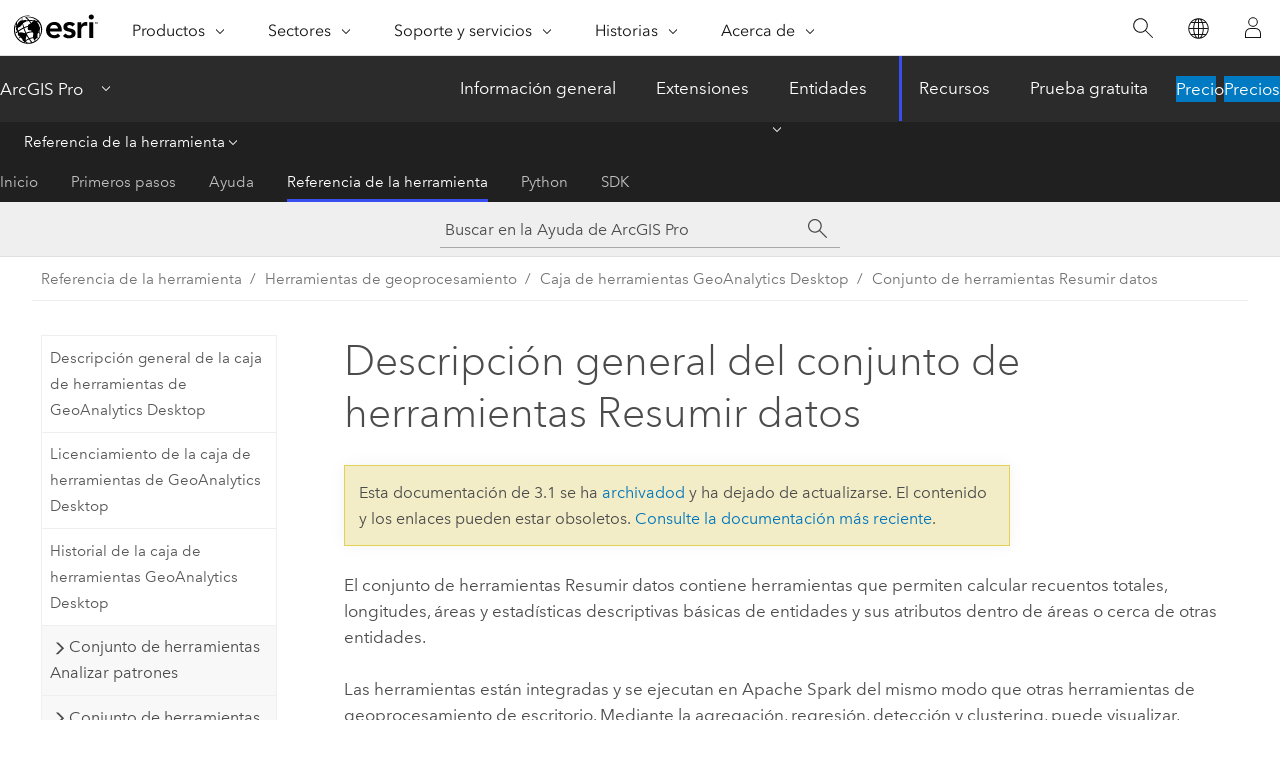

--- FILE ---
content_type: text/html; charset=UTF-8
request_url: https://pro.arcgis.com/es/pro-app/3.1/tool-reference/geoanalytics-desktop/an-overview-of-the-summarize-data-toolset.htm
body_size: 16482
content:


<!DOCTYPE html>
<!--[if lt IE 7]>  <html class="ie lt-ie9 lt-ie8 lt-ie7 ie6" dir="ltr"> <![endif]-->
<!--[if IE 7]>     <html class="ie lt-ie9 lt-ie8 ie7" dir="ltr"> <![endif]-->
<!--[if IE 8]>     <html class="ie lt-ie9 ie8" dir="ltr"> <![endif]-->
<!--[if IE 9]>     <html class="ie ie9" dir="ltr"> <![endif]-->
<!--[if !IE]><!--> <html dir="ltr" lang="es"> <!--<![endif]-->
<head>
<meta name="facebot" content="noindex,nofollow">
<meta name="Applebot" content="noindex,nofollow">
<meta name="Bingbot" content="noindex,nofollow">
<meta name="Baiduspider" content="noindex,nofollow">
<meta name="DuckDuckBot" content="noindex,nofollow">
<meta name="Slurp" content="noindex,nofollow">
<meta name="Googlebot" content="noindex,nofollow">
<link rel="canonical" href="https://pro.arcgis.com/es/pro-app/latest/tool-reference/geoanalytics-desktop/an-overview-of-the-summarize-data-toolset.htm">
    <meta charset="utf-8">
    <title>Descripción general del conjunto de herramientas Resumir datos&mdash;ArcGIS Pro | Documentación</title>
    <meta content="IE=edge,chrome=1" http-equiv="X-UA-Compatible">

    <script>
      var appOverviewURL = "/content/esri-sites/en-us/arcgis/products/arcgis-pro/overview";
    </script>

    <script>
      var docConfig = {
        locale: 'es'
        ,localedir: 'es'
        ,langSelector: ''
        
        ,relativeUrl: false
        

        ,searchformUrl: '/search/'
        ,tertiaryNavIndex: '3'

        
      };
    </script>
	 


    
    <!--[if lt IE 9]>
      <script src="/cdn/js/libs/html5shiv.js" type="text/javascript"></script>
      <script src="/cdn/js/libs/selectivizr-min.js" type="text/javascript"></script>
      <script src="/cdn/js/libs/json2.js" type="text/javascript"></script>
      <script src="/cdn/js/libs/html5shiv-printshiv.js" type="text/javascript" >

    <![endif]-->

     <!--[if lt IE 11]>
    <script>
      $$(document).ready(function(){
        $$(".hideOnIE").hide();
      });
    </script>
    <![endif]-->
	<meta name="viewport" content="width=device-width, user-scalable=no">
	<link href="/assets/img/favicon.ico" rel="shortcut icon" >
	<link href="/assets/css/screen.css" media="screen" rel="stylesheet" type="text/css" />
	<link href="/cdn/calcite/css/documentation.css" media="screen" rel="stylesheet" type="text/css" />
	<link href="/assets/css/print.css" media="print" type="text/css" rel="stylesheet" />

	<!--
	<link href="/assets/css/screen_l10n.css" media="screen" rel="stylesheet" type="text/css" />
	<link href="/assets/css/documentation/base_l10n.css" media="screen" rel="stylesheet" type="text/css" />
	<link href="/assets/css/print_l10n.css" media="print" type="text/css" rel="stylesheet" />
	-->
	<script src="/cdn/js/libs/latest/jquery.latest.min.js" type="text/javascript"></script>
    <script src="/cdn/js/libs/latest/jquery-migrate-latest.min.js" type="text/javascript"></script>
	<script src="/cdn/js/libs/jquery.cookie.js" type="text/javascript"></script>
	<link href="/cdn/css/colorbox.css" media="screen" rel="stylesheet" type="text/css" />
	<link href="/cdn/css/colorbox_l10n.css" media="screen" rel="stylesheet" type="text/css" />
	<script src="/cdn/js/libs/jquery.colorbox-min.js" type="text/javascript"></script>
	<script src="/assets/js/video-init.js" type="text/javascript"></script>
	<script src="/assets/js/sitecfg.js" type="text/javascript"></script>
	
		<script src="/assets/js/signIn.js" type="text/javascript"></script>
	
	

	<!--- Language Picker -->
	<script src="/assets/js/locale/l10NStrings.js" type="text/javascript"></script>
	
		<script src="/assets/js/locale/langSelector.js" type="text/javascript"></script>
	

	<script src="/assets/js/calcite-web.js" type="text/javascript"></script>



  <!--- search MD -->
    <META name="description" content="Conjunto de herramientas de geoprocesamiento de ArcGIS que contiene herramientas que calculan recuentos totales, longitudes, áreas y estadísticas descriptivas básicas de entidades y sus atributos dentro de áreas o cerca de otras entidades."><META name="last-modified" content="2023-3-11"><META name="product" content="arcgis-pro"><META name="version" content="pro3.1"><META name="search-collection" content="help"><META name="search-category" content="help-general"><META name="subject" content="ANALYSIS"><META name="sub_category" content="ArcGIS Pro"><META name="content_type" content="Tool Reference"><META name="subject_label" content="ANÁLISIS"><META name="sub_category_label" content="ArcGIS Pro"><META name="content_type_label" content="Referencia de herramienta"><META name="content-language" content="es">
    <!--- search MD -->
      
    <!-- Add in Global Nav -->
    <link rel="stylesheet" href="//webapps-cdn.esri.com/CDN/components/global-nav/css/gn.css" />
    <!--<script src="//webapps-cdn.esri.com/CDN/components/global-nav/test_data.js"></script>-->
    <script src="//webapps-cdn.esri.com/CDN/components/global-nav/js/gn.js"></script>
    <!-- End Add in Global Nav -->

</head>

<!--
      pub: GUID-3AAA83FD-3CC5-4581-B407-28A9750903D7=16
      tpc: GUID-226F7967-F8BD-4647-A10B-FFF7AA718FA2=5
      -->


<!-- variable declaration, if any -->

<body class="claro es pro esrilocalnav">
  <!-- Secondary nav -->
  <script>
     insertCss(_esriAEMHost+"/etc.clientlibs/esri-sites/components/content/local-navigation/clientlibs.css")
     insertElem("div", "local-navigation", '<nav id="second-nav" navtype="existingNavigation" domain="'+_esriAEMHost+'" path="'+appOverviewURL+'"></nav>' )
  </script>

  
<!-- End of drawer -->

  
  <div class="wrapper">
      <!--googleoff: all-->


      <div id="skip-to-content">
        <!--googleoff: all-->
        <div class="search">
        <div class="esri-search-box">
          <div class="search-component">
            <form id="helpSearchForm">
              <input class="esri-search-textfield leader" name="q" placeholder="Buscar en la Ayuda de ArcGIS Pro" autocapitalize="off" autocomplete="off" autocorrect="off" spellcheck="false" aria-label="Buscar en la Ayuda de ArcGIS Pro">
  <input type="hidden" name="collection" value="help" />
  <input type="hidden" name="product" value="arcgis-pro" />
  <input type="hidden" name="version" value="pro3.1" />
  <input type="hidden" name="language" value="es" />
  <button class="esri-search-button-submit" type="submit" aria-label="Buscar"></button>
            </form>
          </div>
        </div>
      </div>
        <!--googleon: all-->
       
        <!-- content goes here -->
        <div class="grid-container ">
          

            
              
  <!--BREADCRUMB-BEG--><div id="bigmac" class="sticky-breadcrumbs trailer-2" data-spy="affix" data-offset-top="180"> </div><!--BREADCRUMB-END-->
  <!--googleoff: all-->
    <div class="column-5 tablet-column-12 trailer-2 ">
      <aside class="js-accordion accordion reference-index" aria-live="polite" role="tablist">
        <div></div>
      </aside>

      <div class="js-sticky scroll-show tablet-hide leader-1 back-to-top" data-top="0" style="top: 0px;">
        <a href="#" class="btn btn-fill btn-clear">Volver al principio</a>
      </div>
    </div>
  <!--googleon: all-->
  
            
            
            
	
		<div class="column-18  pre-1 content-section">
	
		<header class="trailer-1"><h1>Descripción general del conjunto de herramientas Resumir datos</h1></header>

		 
	<!--googleoff: all-->
	
 				
	
   <!--googleon: all-->


		<main>
			
	
    	
    


			
<p id="GUID-7FC48793-2891-4488-8A70-BD3DA44D29A1">El conjunto de herramientas Resumir datos contiene herramientas que permiten calcular recuentos totales, longitudes, áreas y estadísticas descriptivas básicas de entidades y sus atributos dentro de áreas o cerca de otras entidades.</p><p id="GUID-000C0C1E-3BBF-40AC-B856-6FE1B5EC0495">Las herramientas están integradas y se ejecutan en <span class="ph">Apache Spark</span> del mismo modo que otras herramientas de geoprocesamiento de escritorio. Mediante la agregación, regresión, detección y clustering, puede visualizar, comprender e interactuar con big data. Estas herramientas funcionan con datasets grandes y permiten obtener más información de sus datos mediante patrones, tendencias y anomalías. Las herramientas están integradas y se ejecutan en <span class="ph">ArcGIS Pro</span> del mismo modo que otras herramientas de geoprocesamiento de escritorio.</p><h4 class="table title"></h4><div class="overflow-auto"><table class="tablexyz lined-rows lined-columns bordered  
            always-wrap
          "><colgroup width="*"></colgroup><colgroup width="*"></colgroup><thead><tr><th colspan="1">Herramienta</th><th colspan="1">Descripción</th></tr></thead><tbody class="align-middle"><tr class="align-middle"><td outputclass="" purpose="entry" rowspan="1" colspan="1">
<p id="GUID-1471BD9A-62ED-464B-B6E7-C94DF8DF5C91"><span purpose="gptoolref"><a class="xref xref" href="/es/pro-app/3.1/tool-reference/geoanalytics-desktop/aggregate-points.htm">Consolidar puntos</a></span></p></td><td outputclass="" purpose="entry" rowspan="1" colspan="1">
<p id="GUID-9F695C7A-0499-45EF-91DD-74BD10E4BD3E"> Consolida puntos en entidades poligonales o bins. Se devuelve un polígono con un recuento de puntos, así como estadísticas opcionales, en todas las ubicaciones en las que existan puntos.</p></td></tr><tr class="align-middle"><td outputclass="" purpose="entry" rowspan="1" colspan="1"><p id="GUID-B198141D-78B4-48EE-A526-9064456AF14E"><span purpose="gptoolref"><a class="xref xref" href="/es/pro-app/3.1/tool-reference/geoanalytics-desktop/describe-dataset.htm">Describir dataset</a></span></p></td><td outputclass="" purpose="entry" rowspan="1" colspan="1"><p id="GUID-4B951CAD-EADF-470F-80FD-78A565DD9671">Resume las entidades en estadísticas de los campos calculados, entidades de muestra y límites de extensión. </p></td></tr><tr class="align-middle"><td outputclass="" purpose="entry" rowspan="1" colspan="1"><p id="GUID-B2BA9DAB-81CD-4AAF-8699-5DE99B218537"><span purpose="gptoolref"><a class="xref xref" href="/es/pro-app/3.1/tool-reference/geoanalytics-desktop/join-features.htm">Unir entidades</a></span></p></td><td outputclass="" purpose="entry" rowspan="1" colspan="1"><p id="GUID-6979D87F-1D4A-4BAF-85FA-640FE18A6F1E">Une atributos de una capa con otra en función de las relaciones espaciales, temporales o de atributos o de una combinación de dichas relaciones.</p></td></tr><tr class="align-middle"><td outputclass="" purpose="entry" rowspan="1" colspan="1"><p id="GUID-1AC6A836-A47B-4514-9FF6-CB460C09A4A2"><span purpose="gptoolref"><a class="xref xref" href="/es/pro-app/3.1/tool-reference/geoanalytics-desktop/reconstruct-tracks.htm">Reconstruir recorridos</a></span></p></td><td outputclass="" purpose="entry" rowspan="1" colspan="1"><p id="GUID-3C4C05CC-3852-4703-B6C0-2389D811D766">Crea recorridos de líneas o polígonos a partir de datos de entrada con el tiempo habilitado.</p></td></tr><tr class="align-middle"><td outputclass="" purpose="entry" rowspan="1" colspan="1"><p id="GUID-E23DB4A1-BC1F-4B05-A86B-FD2220A768EA"><span purpose="gptoolref"><a class="xref xref" href="/es/pro-app/3.1/tool-reference/geoanalytics-desktop/summarize-attributes.htm">Resumir atributos</a></span></p></td><td outputclass="" purpose="entry" rowspan="1" colspan="1"><p id="GUID-ADA93147-41A1-4F28-B06F-AE2196394B79"> Calcula las estadísticas de resumen para los campos de una clase de entidad.</p></td></tr><tr class="align-middle"><td outputclass="" purpose="entry" rowspan="1" colspan="1"><p id="GUID-413D2264-8348-49A4-B357-E60B2ED047D0"><span purpose="gptoolref"><a class="xref xref" href="/es/pro-app/3.1/tool-reference/geoanalytics-desktop/summarize-center-and-dispersion.htm">Resumir centro y dispersión</a></span></p></td><td outputclass="" purpose="entry" rowspan="1" colspan="1"><p id="GUID-B64AE678-69C4-458F-AB4D-C51E653C4935">Busca entidades centrales y distribuciones direccionales y calcula ubicaciones medias y medianas a partir de la entrada.</p></td></tr><tr class="align-middle"><td outputclass="" purpose="entry" rowspan="1" colspan="1"><p id="GUID-5846F6DA-1CC0-4D26-AFB0-8D9BC67C6EF6"><span purpose="gptoolref"><a class="xref xref" href="/es/pro-app/3.1/tool-reference/geoanalytics-desktop/summarize-within.htm">Resumir dentro de</a></span></p></td><td outputclass="" purpose="entry" rowspan="1" colspan="1"><p id="GUID-273727E4-20E5-4D9B-88CE-5449179D36B5">Superpone una capa de polígonos con otra capa para resumir el número de puntos, la longitud de las líneas o el área de los polígonos dentro de cada polígono, y calcula estadísticas de campos de atributos para las entidades dentro de los polígonos.</p></td></tr>

</tbody><caption></caption></table></div><section class="section2 leader-1" purpose="relatedtopics"><h4 class="trailer-0">Temas relacionados</h4><ul class="pre-0 trailer-2"><li><a class="xref relatedtopic" href="/es/pro-app/3.1/tool-reference/geoanalytics-desktop/an-overview-of-the-geoanalytics-desktop-toolbox.htm">Descripción general de la caja de herramientas de GeoAnalytics Desktop</a></li><li><a class="xref relatedtopic" href="/es/pro-app/3.1/tool-reference/geoanalytics-desktop/considerations-for-geoanalytics-desktop-tools.htm">Consideraciones sobre las herramientas de GeoAnalytics Desktop</a></li><li><a class="xref relatedtopic" esrisubtype="extrel" hrefpfx="/es/pro-app/3.1/help/analysis/geoprocessing" href="/es/pro-app/3.1/help/analysis/geoprocessing/basics/find-geoprocessing-tools.htm">Buscar una herramienta de geoprocesamiento</a></li></ul></section>
			
				<hr>
				<!--googleoff: all-->
				
	
        
		    <p class="feedback right">
		        <a id="afb" class="icon-ui-contact" href="/feedback/" data-langlabel="feedback-on-this-topic" >¿Algún comentario sobre este tema?</a>
		    </p>
        
	

				<!--googleon: all-->
			
		</main>
	</div>
	
	<!--googleoff: all-->
	
 				
	
   <!--googleon: all-->




          
        </div>
        <!-- ENDPAGECONTENT -->

      </div>

    </div>  <!-- End of wrapper -->

    <div id="globalfooter"></div>

  <!--googleoff: all-->

  
	<script src="/assets/js/init.js" type="text/javascript"></script>
	<!--<script src="/assets/js/drop-down.js" type="text/javascript"></script>-->
	<script src="/assets/js/search/searchform.js" type="text/javascript"></script>
	<script src="/cdn/js/link-modifier.js" type="text/javascript"></script>
	<script src="/cdn/js/sitewide.js" type="text/javascript"></script>
	<script src="/cdn/js/libs/highlight.pack.js" type="text/javascript"></script>
	<script>hljs.initHighlightingOnLoad();</script>


  
    

  <script src="/cdn/js/affix.js" type="text/javascript"></script>
  <script type="text/javascript">
    $(function () {
          var appendFlg = true;

          $("#bigmac")
          .on("affixed.bs.affix", function (evt) {
            if (appendFlg) {
              $("<a class='crumb' href='#'>Descripción general del conjunto de herramientas Resumir datos</a>").insertAfter ($("#bigmac nav a").last());
              appendFlg = false;
            }
          })
          .on ("affix-top.bs.affix", function(evt) {
            if (!appendFlg) {
              $("#bigmac nav a").last().remove();
            }
            appendFlg = true;
          })
    })
  </script>
  
        <script type="text/javascript">
          window.doctoc = {
            pubID: "2428",
            tpcID: "28",
            
            hideToc : false
          }
        </script>

        <script type="text/javascript" src="/es/pro-app/3.1/tool-reference/main/1518.js" ></script>
        <script type="text/javascript" src="/es/pro-app/3.1/tool-reference/geoanalytics-desktop/2428.js" ></script>
        <script type="text/javascript" src="/cdn/calcite/js/protoc.js" ></script>

        

  <noscript>
        <p>
            <a href="flisting.htm">flist</a>
        </p>
    </noscript>
    
	<script src="//mtags.arcgis.com/tags-min.js"></script>

  
  
    
    
    <script>
      document.write("<script src='" + _esriAEMHost+"/etc.clientlibs/esri-sites/clientlibs/localNav.js'><\/script>");
    </script>

  </body>
</html>

--- FILE ---
content_type: text/html; charset=UTF-8
request_url: https://pro.arcgis.com/es/pro-app/latest/tool-reference/geoanalytics-desktop/an-overview-of-the-summarize-data-toolset.htm
body_size: 15845
content:


<!DOCTYPE html>
<!--[if lt IE 7]>  <html class="ie lt-ie9 lt-ie8 lt-ie7 ie6" dir="ltr"> <![endif]-->
<!--[if IE 7]>     <html class="ie lt-ie9 lt-ie8 ie7" dir="ltr"> <![endif]-->
<!--[if IE 8]>     <html class="ie lt-ie9 ie8" dir="ltr"> <![endif]-->
<!--[if IE 9]>     <html class="ie ie9" dir="ltr"> <![endif]-->
<!--[if !IE]><!--> <html dir="ltr" lang="es"> <!--<![endif]-->
<head>
    <meta charset="utf-8">
    <title>Descripción general del conjunto de herramientas Resumir datos&mdash;ArcGIS Pro | Documentación</title>
    <meta content="IE=edge,chrome=1" http-equiv="X-UA-Compatible">

    <script>
      var appOverviewURL = "/content/esri-sites/en-us/arcgis/products/arcgis-pro/overview";
    </script>

    <script>
      var docConfig = {
        locale: 'es'
        ,localedir: 'es'
        ,langSelector: ''
        
        ,relativeUrl: false
        

        ,searchformUrl: '/search/'
        ,tertiaryNavIndex: '3'

        
      };
    </script>
	 


    
    <!--[if lt IE 9]>
      <script src="/cdn/js/libs/html5shiv.js" type="text/javascript"></script>
      <script src="/cdn/js/libs/selectivizr-min.js" type="text/javascript"></script>
      <script src="/cdn/js/libs/json2.js" type="text/javascript"></script>
      <script src="/cdn/js/libs/html5shiv-printshiv.js" type="text/javascript" >

    <![endif]-->

     <!--[if lt IE 11]>
    <script>
      $$(document).ready(function(){
        $$(".hideOnIE").hide();
      });
    </script>
    <![endif]-->
	<meta name="viewport" content="width=device-width, user-scalable=no">
	<link href="/assets/img/favicon.ico" rel="shortcut icon" >
	<link href="/assets/css/screen.css" media="screen" rel="stylesheet" type="text/css" />
	<link href="/cdn/calcite/css/documentation.css" media="screen" rel="stylesheet" type="text/css" />
	<link href="/assets/css/print.css" media="print" type="text/css" rel="stylesheet" />

	<!--
	<link href="/assets/css/screen_l10n.css" media="screen" rel="stylesheet" type="text/css" />
	<link href="/assets/css/documentation/base_l10n.css" media="screen" rel="stylesheet" type="text/css" />
	<link href="/assets/css/print_l10n.css" media="print" type="text/css" rel="stylesheet" />
	-->
	<script src="/cdn/js/libs/latest/jquery.latest.min.js" type="text/javascript"></script>
    <script src="/cdn/js/libs/latest/jquery-migrate-latest.min.js" type="text/javascript"></script>
	<script src="/cdn/js/libs/jquery.cookie.js" type="text/javascript"></script>
	<link href="/cdn/css/colorbox.css" media="screen" rel="stylesheet" type="text/css" />
	<link href="/cdn/css/colorbox_l10n.css" media="screen" rel="stylesheet" type="text/css" />
	<script src="/cdn/js/libs/jquery.colorbox-min.js" type="text/javascript"></script>
	<script src="/assets/js/video-init.js" type="text/javascript"></script>
	<script src="/assets/js/sitecfg.js" type="text/javascript"></script>
	
		<script src="/assets/js/signIn.js" type="text/javascript"></script>
	
	

	<!--- Language Picker -->
	<script src="/assets/js/locale/l10NStrings.js" type="text/javascript"></script>
	
		<script src="/assets/js/locale/langSelector.js" type="text/javascript"></script>
	

	<script src="/assets/js/calcite-web.js" type="text/javascript"></script>



  <!--- search MD -->
    <META name="description" content="Conjunto de herramientas de geoprocesamiento de ArcGIS que contiene herramientas que calculan recuentos totales, longitudes, áreas y estadísticas descriptivas básicas de entidades y sus atributos dentro de áreas o cerca de otras entidades."><META name="last-modified" content="2025-11-19"><META name="product" content="arcgis-pro"><META name="version" content="pro3.6"><META name="search-collection" content="help"><META name="search-category" content="help-general"><META name="subject" content="ANALYSIS"><META name="sub_category" content="ArcGIS Pro"><META name="content_type" content="Tool Reference"><META name="subject_label" content="ANÁLISIS"><META name="sub_category_label" content="ArcGIS Pro"><META name="content_type_label" content="Referencia de herramienta"><META name="content-language" content="es">
    <!--- search MD -->
      
    <!-- Add in Global Nav -->
    <link rel="stylesheet" href="//webapps-cdn.esri.com/CDN/components/global-nav/css/gn.css" />
    <!--<script src="//webapps-cdn.esri.com/CDN/components/global-nav/test_data.js"></script>-->
    <script src="//webapps-cdn.esri.com/CDN/components/global-nav/js/gn.js"></script>
    <!-- End Add in Global Nav -->

</head>

<!--
      pub: GUID-3AAA83FD-3CC5-4581-B407-28A9750903D7=26
      tpc: GUID-226F7967-F8BD-4647-A10B-FFF7AA718FA2=6
      help-ids: []
      -->


<!-- variable declaration, if any -->

<body class="claro es pro esrilocalnav">
  <!-- Secondary nav -->
  <script>
     insertCss(_esriAEMHost+"/etc.clientlibs/esri-sites/components/content/local-navigation/clientlibs.css")
     insertElem("div", "local-navigation", '<nav id="second-nav" navtype="existingNavigation" domain="'+_esriAEMHost+'" path="'+appOverviewURL+'"></nav>' )
  </script>

  
<!-- End of drawer -->

  
  <div class="wrapper">
      <!--googleoff: all-->


      <div id="skip-to-content">
        <!--googleoff: all-->
        <div class="search">
        <div class="esri-search-box">
          <div class="search-component">
            <form id="helpSearchForm">
              <input class="esri-search-textfield leader" name="q" placeholder="Buscar en la Ayuda de ArcGIS Pro" autocapitalize="off" autocomplete="off" autocorrect="off" spellcheck="false" aria-label="Buscar en la Ayuda de ArcGIS Pro">
  <input type="hidden" name="collection" value="help" />
  <input type="hidden" name="product" value="arcgis-pro" />
  <input type="hidden" name="version" value="pro3.6" />
  <input type="hidden" name="language" value="es" />
  <button class="esri-search-button-submit" type="submit" aria-label="Buscar"></button>
            </form>
          </div>
        </div>
      </div>
        <!--googleon: all-->
       
        <!-- content goes here -->
        <div class="grid-container ">
          

            
              
  <!--BREADCRUMB-BEG--><div id="bigmac" class="sticky-breadcrumbs trailer-2" data-spy="affix" data-offset-top="180"> </div><!--BREADCRUMB-END-->
  <!--googleoff: all-->
    <div class="column-5 tablet-column-12 trailer-2 ">
      <aside class="js-accordion accordion reference-index" aria-live="polite" role="tablist">
        <div></div>
      </aside>

      <div class="js-sticky scroll-show tablet-hide leader-1 back-to-top" data-top="0" style="top: 0px;">
        <a href="#" class="btn btn-fill btn-clear">Volver al principio</a>
      </div>
    </div>
  <!--googleon: all-->
  
            
            
            
	
		<div class="column-18  pre-1 content-section">
	
		<header class="trailer-1"><h1>Descripción general del conjunto de herramientas Resumir datos</h1></header>

		 
	<!--googleoff: all-->
	
 				
	
   <!--googleon: all-->


		<main>
			
	
    	
    


			
<p id="GUID-7FC48793-2891-4488-8A70-BD3DA44D29A1">El conjunto de herramientas Resumir datos contiene herramientas que permiten calcular recuentos totales, longitudes, áreas y estadísticas descriptivas básicas de entidades y sus atributos dentro de áreas o cerca de otras entidades.</p><p id="GUID-000C0C1E-3BBF-40AC-B856-6FE1B5EC0495" conrefsub="GUID-6BF03AD6-B348-4833-8DAA-14F4EF183B85/GUID-8CDEA97F-32B4-48F0-B5CF-AE683D738C1A">Las herramientas GeoAnalytics Desktop ofrecen un marco de procesamiento paralelo para el análisis en un equipo de escritorio utilizando<span class="ph">Apache Spark</span>. Mediante la agregación, regresión, detección y clustering, puede visualizar, comprender e interactuar con big data. Estas herramientas funcionan con datasets grandes y permiten obtener más información de sus datos mediante patrones, tendencias y anomalías. Las herramientas están integradas y se ejecutan en <span class="ph">ArcGIS Pro</span> del mismo modo que otras herramientas de geoprocesamiento de escritorio.</p><h4 class="table title"></h4><div class="overflow-auto"><table class="tablexyz lined-rows lined-columns bordered  
            always-wrap
          "><colgroup width="*"></colgroup><colgroup width="*"></colgroup><thead><tr><th colspan="1">Herramienta</th><th colspan="1">Descripción</th></tr></thead><tbody class="align-middle"><tr class="align-middle"><td outputclass="" purpose="entry" rowspan="1" colspan="1">
<p id="GUID-1471BD9A-62ED-464B-B6E7-C94DF8DF5C91"><span purpose="gptoolref"><a class="xref xref" href="/es/pro-app/3.6/tool-reference/geoanalytics-desktop/aggregate-points.htm">Agregar puntos</a></span></p></td><td outputclass="" purpose="entry" rowspan="1" colspan="1">
<p id="GUID-9F695C7A-0499-45EF-91DD-74BD10E4BD3E" conrefsub="GUID-01CBE336-0ECC-441D-BC54-9F6698C67D23/GUID-D2A11B33-CE75-486B-8A5D-33687B8EF8FC">Consolida puntos en entidades poligonales o bins. Se devuelve un polígono con un recuento de puntos, así como estadísticas opcionales, en todas las ubicaciones en las que existan puntos.</p></td></tr><tr class="align-middle"><td outputclass="" purpose="entry" rowspan="1" colspan="1"><p id="GUID-B198141D-78B4-48EE-A526-9064456AF14E"><span purpose="gptoolref"><a class="xref xref" href="/es/pro-app/3.6/tool-reference/geoanalytics-desktop/describe-dataset.htm">Describir dataset</a></span></p></td><td outputclass="" purpose="entry" rowspan="1" colspan="1"><p id="GUID-4B951CAD-EADF-470F-80FD-78A565DD9671" conrefsub="GUID-3A2C7FBA-160C-4C9D-B1E1-399508B18801/GUID-BD9C6937-9837-4258-B591-1E8432D2376C">Resume las entidades en estadísticas de los campos calculados, entidades de muestra y límites de extensión. </p></td></tr><tr class="align-middle"><td outputclass="" purpose="entry" rowspan="1" colspan="1"><p id="GUID-B2BA9DAB-81CD-4AAF-8699-5DE99B218537"><span purpose="gptoolref"><a class="xref xref" href="/es/pro-app/3.6/tool-reference/geoanalytics-desktop/join-features.htm">Unir entidades</a></span></p></td><td outputclass="" purpose="entry" rowspan="1" colspan="1"><p id="GUID-6979D87F-1D4A-4BAF-85FA-640FE18A6F1E" conrefsub="GUID-DC81AFE7-F33E-4F75-9DDA-EAC672D8B86A/GUID-D2A11B33-CE75-486B-8A5D-33687B8EF8FC">Une atributos de una capa con otra en función de las relaciones espaciales, temporales o de atributos o de una combinación de dichas relaciones.</p></td></tr><tr class="align-middle"><td outputclass="" purpose="entry" rowspan="1" colspan="1"><p id="GUID-E23DB4A1-BC1F-4B05-A86B-FD2220A768EA"><span purpose="gptoolref"><a class="xref xref" href="/es/pro-app/3.6/tool-reference/geoanalytics-desktop/summarize-attributes.htm">Resumir atributos</a></span></p></td><td outputclass="" purpose="entry" rowspan="1" colspan="1"><p id="GUID-ADA93147-41A1-4F28-B06F-AE2196394B79" conrefsub="GUID-08CBAA54-3137-42D2-AC2D-D034A5FC33C8/GUID-F58883F9-FE65-4DA0-8502-D360F3427324">Calcula el resumen de estadísticas para los campos de una clase de entidad.</p></td></tr><tr class="align-middle"><td outputclass="" purpose="entry" rowspan="1" colspan="1"><p id="GUID-413D2264-8348-49A4-B357-E60B2ED047D0"><span purpose="gptoolref"><a class="xref xref" href="/es/pro-app/3.6/tool-reference/geoanalytics-desktop/summarize-center-and-dispersion.htm">Resumir centro y dispersión</a></span></p></td><td outputclass="" purpose="entry" rowspan="1" colspan="1"><p id="GUID-B64AE678-69C4-458F-AB4D-C51E653C4935" conrefsub="GUID-B21A1D5F-0138-4C7E-8D6D-C1792FF0D9A9/GUID-F58883F9-FE65-4DA0-8502-D360F3427324">Busca entidades centrales y distribuciones direccionales y calcula ubicaciones medias y medianas a partir de la entrada.</p></td></tr><tr class="align-middle"><td outputclass="" purpose="entry" rowspan="1" colspan="1"><p id="GUID-5846F6DA-1CC0-4D26-AFB0-8D9BC67C6EF6"><span purpose="gptoolref"><a class="xref xref" href="/es/pro-app/3.6/tool-reference/geoanalytics-desktop/summarize-within.htm">Resumir dentro de</a></span></p></td><td outputclass="" purpose="entry" rowspan="1" colspan="1"><p id="GUID-273727E4-20E5-4D9B-88CE-5449179D36B5" conrefsub="GUID-18264DBA-FE8B-4E78-B422-F9CB692FB5C3/GUID-718F1B25-9298-4A02-B3FF-531DA7B8BD14">Superpone una capa de polígonos con otra capa para resumir el número de puntos, la longitud de las líneas o el área de los polígonos dentro de cada polígono, y calcula estadísticas de campos de atributos para las entidades dentro de los polígonos.</p></td></tr>

</tbody><caption></caption></table></div><section class="section2 leader-1" purpose="relatedtopics"><h4 class="trailer-0">Temas relacionados</h4><ul class="pre-0 trailer-2"><li><a class="xref relatedtopic" href="/es/pro-app/3.6/tool-reference/geoanalytics-desktop/an-overview-of-the-geoanalytics-desktop-toolbox.htm">Descripción general de la caja de herramientas de GeoAnalytics Desktop</a></li><li><a class="xref relatedtopic" href="/es/pro-app/3.6/tool-reference/geoanalytics-desktop/considerations-for-geoanalytics-desktop-tools.htm">Consideraciones sobre las herramientas de GeoAnalytics Desktop</a></li><li><a class="xref relatedtopic" esrisubtype="extrel" hrefpfx="/es/pro-app/3.6/help/analysis/geoprocessing" href="/es/pro-app/3.6/help/analysis/geoprocessing/basics/find-geoprocessing-tools.htm">Buscar una herramienta de geoprocesamiento</a></li></ul></section>
			
				<hr>
				<!--googleoff: all-->
				
	
        
		    <p class="feedback right">
		        <a id="afb" class="icon-ui-contact" href="/feedback/" data-langlabel="feedback-on-this-topic" >¿Algún comentario sobre este tema?</a>
		    </p>
        
	

				<!--googleon: all-->
			
		</main>
	</div>
	
	<!--googleoff: all-->
	
 				
	
   <!--googleon: all-->




          
        </div>
        <!-- ENDPAGECONTENT -->

      </div>

    </div>  <!-- End of wrapper -->

    <div id="globalfooter"></div>

  <!--googleoff: all-->

  
	<script src="/assets/js/init.js" type="text/javascript"></script>
	<!--<script src="/assets/js/drop-down.js" type="text/javascript"></script>-->
	<script src="/assets/js/search/searchform.js" type="text/javascript"></script>
	<script src="/cdn/js/link-modifier.js" type="text/javascript"></script>
	<script src="/cdn/js/sitewide.js" type="text/javascript"></script>
	<script src="/cdn/js/libs/highlight.pack.js" type="text/javascript"></script>
	<script>hljs.initHighlightingOnLoad();</script>


  
    

  <script src="/cdn/js/affix.js" type="text/javascript"></script>
  <script type="text/javascript">
    $(function () {
          var appendFlg = true;

          $("#bigmac")
          .on("affixed.bs.affix", function (evt) {
            if (appendFlg) {
              $("<a class='crumb' href='#'>Descripción general del conjunto de herramientas Resumir datos</a>").insertAfter ($("#bigmac nav a").last());
              appendFlg = false;
            }
          })
          .on ("affix-top.bs.affix", function(evt) {
            if (!appendFlg) {
              $("#bigmac nav a").last().remove();
            }
            appendFlg = true;
          })
    })
  </script>
  
        <script type="text/javascript">
          window.doctoc = {
            pubID: "2428",
            tpcID: "28",
            
            hideToc : false
          }
        </script>

        <script type="text/javascript" src="/es/pro-app/3.6/tool-reference/main/1518.js" ></script>
        <script type="text/javascript" src="/es/pro-app/3.6/tool-reference/geoanalytics-desktop/2428.js" ></script>
        <script type="text/javascript" src="/cdn/calcite/js/protoc.js" ></script>

        

  <noscript>
        <p>
            <a href="flisting.htm">flist</a>
        </p>
    </noscript>
    
	<script src="//mtags.arcgis.com/tags-min.js"></script>

  
  
    
    
    <script>
      document.write("<script src='" + _esriAEMHost+"/etc.clientlibs/esri-sites/clientlibs/localNav.js'><\/script>");
    </script>

  </body>
</html>

--- FILE ---
content_type: application/javascript
request_url: https://pro.arcgis.com/es/pro-app/3.1/tool-reference/introduction-anatomy/1902.js?_=1768749389384
body_size: 482
content:
;(function (){
          treedata = (window.treedata || {});
          treedata.data["root_1902"]  = {  
              "parent" : "",
              "children" : ["1902_2"]
            },
treedata.data["1902_2"]  = {
            "parent" : "root_1902",
            "label" : "Estructura de una página de referencia de herramientas",
            "url" : "/es/pro-app/3.1/tool-reference/introduction-anatomy/anatomy-of-a-tool-reference-page.htm"
            
          }
        })()

--- FILE ---
content_type: application/javascript
request_url: https://pro.arcgis.com/es/pro-app/3.1/tool-reference/geoanalytics-desktop/2428.js
body_size: 14766
content:
;(function (){
          treedata = (window.treedata || {});
          treedata.data["root_2428"]  = {  
              "parent" : "",
              "children" : ["2428_32","2428_33","2428_57","2428_h0","2428_h1","2428_h2","2428_h3","2428_h4","2428_h5","2428_h6","2428_h8"]
            },
treedata.data["2428_32"]  = {
            "parent" : "root_2428",
            "label" : "Descripción general de la caja de herramientas de GeoAnalytics Desktop",
            "url" : "/es/pro-app/3.1/tool-reference/geoanalytics-desktop/an-overview-of-the-geoanalytics-desktop-toolbox.htm"
            
          },
treedata.data["2428_33"]  = {
            "parent" : "root_2428",
            "label" : "Licenciamiento de la caja de herramientas de GeoAnalytics Desktop",
            "url" : "/es/pro-app/3.1/tool-reference/geoanalytics-desktop/geoanalytics-desktop-toolbox-license.htm"
            
          },
treedata.data["2428_57"]  = {
            "parent" : "root_2428",
            "label" : "Historial de la caja de herramientas GeoAnalytics Desktop",
            "url" : "/es/pro-app/3.1/tool-reference/geoanalytics-desktop/geoanalytics-desktop-toolbox-history-pro.htm"
            
          },
treedata.data["2428_h0"]  = { 
              "parent" : "root_2428",
              "label" : "Conjunto de herramientas Analizar patrones",
              "children" : ["2428_27","2428_13","2428_9","2428_11","2428_16","2428_20"]
            }
            ,
treedata.data["2428_27"]  = {
            "parent" : "2428_h0",
            "label" : "Descripción general del conjunto de herramientas Analizar patrones",
            "url" : "/es/pro-app/3.1/tool-reference/geoanalytics-desktop/an-overview-of-the-analyze-patterns-toolset.htm"
            
          },
treedata.data["2428_13"]  = {
            "parent" : "2428_h0",
            "label" : "Calcular densidad",
            "url" : "/es/pro-app/3.1/tool-reference/geoanalytics-desktop/calculate-density.htm"
            
          },
treedata.data["2428_9"]  = {
            "parent" : "2428_h0",
            "label" : "Buscar puntos calientes",
            "url" : "/es/pro-app/3.1/tool-reference/geoanalytics-desktop/find-hot-spots.htm"
            
          },
treedata.data["2428_11"]  = {
            "parent" : "2428_h0",
            "label" : "Buscar clústeres de puntos",
            "url" : "/es/pro-app/3.1/tool-reference/geoanalytics-desktop/find-point-clusters.htm"
            
          },
treedata.data["2428_16"]  = {
            "parent" : "2428_h0",
            "label" : "Clasificación y regresión basadas en bosque",
            "url" : "/es/pro-app/3.1/tool-reference/geoanalytics-desktop/forest-based-classification-and-regression.htm"
            
          },
treedata.data["2428_20"]  = {
            "parent" : "2428_h0",
            "label" : "Regresión lineal generalizada",
            "url" : "/es/pro-app/3.1/tool-reference/geoanalytics-desktop/generalized-linear-regression.htm"
            
          },
treedata.data["2428_h1"]  = { 
              "parent" : "root_2428",
              "label" : "Conjunto de herramientas Enriquecimiento de datos",
              "children" : ["2428_53","2428_52"]
            }
            ,
treedata.data["2428_53"]  = {
            "parent" : "2428_h1",
            "label" : "Descripción general del conjunto de herramientas Enriquecimiento de datos",
            "url" : "/es/pro-app/3.1/tool-reference/geoanalytics-desktop/an-overview-of-the-data-enrichment-toolset.htm"
            
          },
treedata.data["2428_52"]  = {
            "parent" : "2428_h1",
            "label" : "Calcular estadísticas de movimiento",
            "url" : "/es/pro-app/3.1/tool-reference/geoanalytics-desktop/calculate-motion-statistics.htm"
            
          },
treedata.data["2428_h2"]  = { 
              "parent" : "root_2428",
              "label" : "Conjunto de herramientas Buscar ubicaciones",
              "children" : ["2428_30","2428_24","2428_41","2428_10"]
            }
            ,
treedata.data["2428_30"]  = {
            "parent" : "2428_h2",
            "label" : "Descripción general del conjunto de herramientas Buscar ubicaciones",
            "url" : "/es/pro-app/3.1/tool-reference/geoanalytics-desktop/an-overview-of-the-find-locations-toolset.htm"
            
          },
treedata.data["2428_24"]  = {
            "parent" : "2428_h2",
            "label" : "Detectar incidentes",
            "url" : "/es/pro-app/3.1/tool-reference/geoanalytics-desktop/detect-incidents.htm"
            
          },
treedata.data["2428_41"]  = {
            "parent" : "2428_h2",
            "label" : "Buscar ubicaciones de permanencia",
            "url" : "/es/pro-app/3.1/tool-reference/geoanalytics-desktop/find-dwell-locations.htm"
            
          },
treedata.data["2428_10"]  = {
            "parent" : "2428_h2",
            "label" : "Buscar ubicaciones similares",
            "url" : "/es/pro-app/3.1/tool-reference/geoanalytics-desktop/find-similar-locations.htm"
            
          },
treedata.data["2428_h3"]  = { 
              "parent" : "root_2428",
              "label" : "Conjunto de herramientas Administrar datos",
              "children" : ["2428_31","2428_17","2428_22","2428_26","2428_38"]
            }
            ,
treedata.data["2428_31"]  = {
            "parent" : "2428_h3",
            "label" : "Descripción general del conjunto de herramientas Administrar datos",
            "url" : "/es/pro-app/3.1/tool-reference/geoanalytics-desktop/an-overview-of-the-manage-data-toolset.htm"
            
          },
treedata.data["2428_17"]  = {
            "parent" : "2428_h3",
            "label" : "Calcular campo",
            "url" : "/es/pro-app/3.1/tool-reference/geoanalytics-desktop/calculate-field.htm"
            
          },
treedata.data["2428_22"]  = {
            "parent" : "2428_h3",
            "label" : "Recortar capa",
            "url" : "/es/pro-app/3.1/tool-reference/geoanalytics-desktop/clip-layer.htm"
            
          },
treedata.data["2428_26"]  = {
            "parent" : "2428_h3",
            "label" : "Disolver límites",
            "url" : "/es/pro-app/3.1/tool-reference/geoanalytics-desktop/dissolve-boundaries.htm"
            
          },
treedata.data["2428_38"]  = {
            "parent" : "2428_h3",
            "label" : "Superponer capas",
            "url" : "/es/pro-app/3.1/tool-reference/geoanalytics-desktop/overlay-layers.htm"
            
          },
treedata.data["2428_h4"]  = { 
              "parent" : "root_2428",
              "label" : "Conjunto de herramientas Resumir datos",
              "children" : ["2428_28","2428_4","2428_36","2428_25","2428_19","2428_21","2428_51","2428_23"]
            }
            ,
treedata.data["2428_28"]  = {
            "parent" : "2428_h4",
            "label" : "Descripción general del conjunto de herramientas Resumir datos",
            "url" : "/es/pro-app/3.1/tool-reference/geoanalytics-desktop/an-overview-of-the-summarize-data-toolset.htm"
            
          },
treedata.data["2428_4"]  = {
            "parent" : "2428_h4",
            "label" : "Consolidar puntos",
            "url" : "/es/pro-app/3.1/tool-reference/geoanalytics-desktop/aggregate-points.htm"
            
          },
treedata.data["2428_36"]  = {
            "parent" : "2428_h4",
            "label" : "Describir dataset",
            "url" : "/es/pro-app/3.1/tool-reference/geoanalytics-desktop/describe-dataset.htm"
            
          },
treedata.data["2428_25"]  = {
            "parent" : "2428_h4",
            "label" : "Unir entidades",
            "url" : "/es/pro-app/3.1/tool-reference/geoanalytics-desktop/join-features.htm"
            
          },
treedata.data["2428_19"]  = {
            "parent" : "2428_h4",
            "label" : "Reconstruir recorridos",
            "url" : "/es/pro-app/3.1/tool-reference/geoanalytics-desktop/reconstruct-tracks.htm"
            
          },
treedata.data["2428_21"]  = {
            "parent" : "2428_h4",
            "label" : "Resumir atributos",
            "url" : "/es/pro-app/3.1/tool-reference/geoanalytics-desktop/summarize-attributes.htm"
            
          },
treedata.data["2428_51"]  = {
            "parent" : "2428_h4",
            "label" : "Resumir centro y dispersión",
            "url" : "/es/pro-app/3.1/tool-reference/geoanalytics-desktop/summarize-center-and-dispersion.htm"
            
          },
treedata.data["2428_23"]  = {
            "parent" : "2428_h4",
            "label" : "Resumir dentro de",
            "url" : "/es/pro-app/3.1/tool-reference/geoanalytics-desktop/summarize-within.htm"
            
          },
treedata.data["2428_h5"]  = { 
              "parent" : "root_2428",
              "label" : "Conjunto de herramientas Usar proximidad",
              "children" : ["2428_29","2428_14","2428_56","2428_55","2428_54"]
            }
            ,
treedata.data["2428_29"]  = {
            "parent" : "2428_h5",
            "label" : "Descripción general del conjunto de herramientas Utilizar proximidad",
            "url" : "/es/pro-app/3.1/tool-reference/geoanalytics-desktop/an-overview-of-the-use-proximity-toolset.htm"
            
          },
treedata.data["2428_14"]  = {
            "parent" : "2428_h5",
            "label" : "Crear zonas de influencia",
            "url" : "/es/pro-app/3.1/tool-reference/geoanalytics-desktop/create-buffers.htm"
            
          },
treedata.data["2428_56"]  = {
            "parent" : "2428_h5",
            "label" : "Agrupar por proximidad",
            "url" : "/es/pro-app/3.1/tool-reference/geoanalytics-desktop/group-by-proximity.htm"
            
          },
treedata.data["2428_55"]  = {
            "parent" : "2428_h5",
            "label" : "Alinear recorridos",
            "url" : "/es/pro-app/3.1/tool-reference/geoanalytics-desktop/snap-tracks.htm"
            
          },
treedata.data["2428_54"]  = {
            "parent" : "2428_h5",
            "label" : "Trazar eventos de proximidad",
            "url" : "/es/pro-app/3.1/tool-reference/geoanalytics-desktop/trace-proximity-events.htm"
            
          },
treedata.data["2428_h6"]  = { 
              "parent" : "root_2428",
              "label" : "Conjunto de herramientas Utilidades",
              "children" : ["2428_42","2428_h7"]
            }
            ,
treedata.data["2428_42"]  = {
            "parent" : "2428_h6",
            "label" : "Vista general del conjunto de herramientas Utilidades",
            "url" : "/es/pro-app/3.1/tool-reference/geoanalytics-desktop/an-overview-of-the-utilities-toolset.htm"
            
          },
treedata.data["2428_h7"]  = { 
              "parent" : "2428_h6",
              "label" : "Conjunto de herramientas Conexiones de entidades multiarchivo",
              "children" : ["2428_43","2428_45","2428_50","2428_49","2428_47","2428_46","2428_44","2428_48"]
            }
            ,
treedata.data["2428_43"]  = {
            "parent" : "2428_h7",
            "label" : "Descripción general del conjunto de herramientas Conexiones de entidades multiarchivo",
            "url" : "/es/pro-app/3.1/tool-reference/geoanalytics-desktop/an-overview-of-the-big-data-connections-toolset.htm"
            
          },
treedata.data["2428_45"]  = {
            "parent" : "2428_h7",
            "label" : "Crear conexión de entidades multiarchivo",
            "url" : "/es/pro-app/3.1/tool-reference/geoanalytics-desktop/create-big-data-connection.htm"
            
          },
treedata.data["2428_50"]  = {
            "parent" : "2428_h7",
            "label" : "Copiar dataset de una conexión de entidades multiarchivo",
            "url" : "/es/pro-app/3.1/tool-reference/geoanalytics-desktop/copy-dataset-from-big-data-connection.htm"
            
          },
treedata.data["2428_49"]  = {
            "parent" : "2428_h7",
            "label" : "Duplicar dataset de una conexión de entidades multiarchivo",
            "url" : "/es/pro-app/3.1/tool-reference/geoanalytics-desktop/duplicate-dataset-from-big-data-connection.htm"
            
          },
treedata.data["2428_47"]  = {
            "parent" : "2428_h7",
            "label" : "Previsualizar dataset de una conexión de entidades multiarchivo",
            "url" : "/es/pro-app/3.1/tool-reference/geoanalytics-desktop/preview-dataset-from-big-data-connection.htm"
            
          },
treedata.data["2428_46"]  = {
            "parent" : "2428_h7",
            "label" : "Refrescar conexión de entidades multiarchivo",
            "url" : "/es/pro-app/3.1/tool-reference/geoanalytics-desktop/refresh-big-data-connection.htm"
            
          },
treedata.data["2428_44"]  = {
            "parent" : "2428_h7",
            "label" : "Eliminar dataset de una conexión de entidades multiarchivo",
            "url" : "/es/pro-app/3.1/tool-reference/geoanalytics-desktop/remove-dataset-from-big-data-connection.htm"
            
          },
treedata.data["2428_48"]  = {
            "parent" : "2428_h7",
            "label" : "Actualizar propiedades de dataset de conexión de entidades multiarchivo",
            "url" : "/es/pro-app/3.1/tool-reference/geoanalytics-desktop/update-big-data-connection-dataset-properties.htm"
            
          },
treedata.data["2428_h8"]  = { 
              "parent" : "root_2428",
              "label" : "Conceptos de geoanálisis",
              "children" : ["2428_40","2428_39","2428_35","2428_37"]
            }
            ,
treedata.data["2428_40"]  = {
            "parent" : "2428_h8",
            "label" : "Consideraciones sobre las herramientas de GeoAnalytics Desktop",
            "url" : "/es/pro-app/3.1/tool-reference/geoanalytics-desktop/considerations-for-geoanalytics-desktop-tools.htm"
            
          },
treedata.data["2428_39"]  = {
            "parent" : "2428_h8",
            "label" : "Expresiones de Arcade en la caja de herramientas de GeoAnalytics Desktop",
            "url" : "/es/pro-app/3.1/tool-reference/geoanalytics-desktop/arcade-expression.htm"
            
          },
treedata.data["2428_35"]  = {
            "parent" : "2428_h8",
            "label" : "Relaciones espaciales en la caja de herramientas de GeoAnalytics Desktop",
            "url" : "/es/pro-app/3.1/tool-reference/geoanalytics-desktop/spatial-relationships-gapro.htm"
            
          },
treedata.data["2428_37"]  = {
            "parent" : "2428_h8",
            "label" : "Relaciones temporales en la caja de herramientas de GeoAnalytics Desktop",
            "url" : "/es/pro-app/3.1/tool-reference/geoanalytics-desktop/temporal-relationships-gapro.htm"
            
          }
        })()

--- FILE ---
content_type: application/javascript
request_url: https://pro.arcgis.com/es/pro-app/3.1/tool-reference/main/1518.js
body_size: 19006
content:
;(function (){
          treedata = (window.treedata || {});
          window.treedata.mode = 0;
          window.treedata.mapping = {'1518' : 'pro-app/3.1/tool-reference/main' ,'1902' : 'pro-app/3.1/tool-reference/introduction-anatomy' ,'1489' : 'pro-app/3.1/tool-reference/3d-analyst' ,'1484' : 'pro-app/3.1/tool-reference/analysis' ,'2052' : 'pro-app/3.1/tool-reference/aviation' ,'2107' : 'pro-app/3.1/tool-reference/business-analyst' ,'1490' : 'pro-app/3.1/tool-reference/cartography' ,'1491' : 'pro-app/3.1/tool-reference/conversion' ,'2588' : 'pro-app/3.1/tool-reference/crime-analysis' ,'2197' : 'pro-app/3.1/tool-reference/data-interoperability' ,'1493' : 'pro-app/3.1/tool-reference/data-management' ,'1509' : 'pro-app/3.1/tool-reference/data-reviewer' ,'2551' : 'pro-app/3.1/tool-reference/defense' ,'1492' : 'pro-app/3.1/tool-reference/editing' ,'2978' : 'pro-app/3.1/tool-reference/geoai' ,'2428' : 'pro-app/3.1/tool-reference/geoanalytics-desktop' ,'1869' : 'pro-app/3.1/tool-reference/big-data-analytics' ,'1494' : 'pro-app/3.1/tool-reference/geocoding' ,'1495' : 'pro-app/3.1/tool-reference/geostatistical-analyst' ,'2196' : 'pro-app/3.1/tool-reference/image-analyst' ,'2352' : 'pro-app/3.1/tool-reference/indoors' ,'2867' : 'pro-app/3.1/tool-reference/indoor-positioning' ,'2468' : 'pro-app/3.1/tool-reference/intelligence' ,'1496' : 'pro-app/3.1/tool-reference/linear-referencing' ,'1747' : 'pro-app/3.1/tool-reference/location-referencing' ,'2145' : 'pro-app/3.1/tool-reference/maritime' ,'1498' : 'pro-app/3.1/tool-reference/multidimension' ,'1497' : 'pro-app/3.1/tool-reference/network-analyst' ,'2469' : 'pro-app/3.1/tool-reference/network-diagram' ,'2341' : 'pro-app/3.1/tool-reference/parcel' ,'2828' : 'pro-app/3.1/tool-reference/public-transit' ,'1892' : 'pro-app/3.1/tool-reference/raster-analysis' ,'2186' : 'pro-app/3.1/tool-reference/ready-to-use' ,'3233' : 'pro-app/3.1/tool-reference/reality-mapping' ,'1508' : 'pro-app/3.1/tool-reference/server' ,'1535' : 'pro-app/3.1/tool-reference/space-time-pattern-mining' ,'1499' : 'pro-app/3.1/tool-reference/spatial-analyst' ,'1500' : 'pro-app/3.1/tool-reference/spatial-statistics' ,'1920' : 'pro-app/3.1/tool-reference/feature-analysis' ,'2162' : 'pro-app/3.1/tool-reference/territory-design' ,'2055' : 'pro-app/3.1/tool-reference/topographic-production' ,'2497' : 'pro-app/3.1/tool-reference/trace-network' ,'2101' : 'pro-app/3.1/tool-reference/utility-networks' ,'1507' : 'pro-app/3.1/tool-reference/workflow-manager' ,'1404' : 'pro-app/3.1/tool-reference/environment-settings' ,'1521' : 'pro-app/3.1/tool-reference/appendices' };
          treedata.data = {};
          treedata.data["root"]  = {  
              "parent" : "",
              "children" : ["1518_h0"]
            },treedata.data["root_1518"] = treedata.data["root"],
treedata.data["1518_h0"]  = { 
              "parent" : "root",
              "label" : "Referencia de la herramienta",
              "children" : ["1518_30","1518_h1","1518_h44","1518_h45"]
            }
            ,
treedata.data["1518_30"]  = {
            "parent" : "1518_h0",
            "label" : "Referencia de la herramienta de geoprocesamiento de ArcGIS Pro",
            "url" : "/es/pro-app/3.1/tool-reference/main/arcgis-pro-tool-reference.htm"
            ,"homepage": true
          },
treedata.data["1518_h1"]  = { 
              "parent" : "1518_h0",
              "label" : "Herramientas de geoprocesamiento",
              "children" : [{"graft":true, "linkuri": "1902", "linkurl": "/es/pro-app/3.1/tool-reference/introduction-anatomy/1902.js", "toc": "None"},"1518_h2","1518_h3","1518_h4","1518_h5","1518_h6","1518_h7","1518_h8","1518_h9","1518_h10","1518_h11","1518_h12","1518_h13","1518_h14","1518_h15","1518_h16","1518_h17","1518_h18","1518_h19","1518_h20","1518_h21","1518_h22","1518_h23","1518_h24","1518_h25","1518_h26","1518_h27","1518_h28","1518_h29","1518_h30","1518_h31","1518_h32","1518_h33","1518_h34","1518_h35","1518_h36","1518_h37","1518_h38","1518_h39","1518_h40","1518_h41","1518_h42","1518_h43"]
            },treedata.data["rootalias_1902"] = treedata.data["1518_h1"]
            ,
treedata.data["1518_h2"]  = { 
              "parent" : "1518_h1",
              "label" : "Caja de herramientas de 3D Analyst",
              "linkuri" : "1489",
              "linkurl" : "/es/pro-app/3.1/tool-reference/3d-analyst/1489.js"
            },
            treedata.data["rootalias_1489"] = treedata.data["1518_h2"],
treedata.data["1518_h3"]  = { 
              "parent" : "1518_h1",
              "label" : "Caja de herramientas de análisis",
              "linkuri" : "1484",
              "linkurl" : "/es/pro-app/3.1/tool-reference/analysis/1484.js"
            },
            treedata.data["rootalias_1484"] = treedata.data["1518_h3"],
treedata.data["1518_h4"]  = { 
              "parent" : "1518_h1",
              "label" : "Caja de herramientas Aviación",
              "linkuri" : "2052",
              "linkurl" : "/es/pro-app/3.1/tool-reference/aviation/2052.js"
            },
            treedata.data["rootalias_2052"] = treedata.data["1518_h4"],
treedata.data["1518_h5"]  = { 
              "parent" : "1518_h1",
              "label" : "Caja de herramientas Business Analyst",
              "linkuri" : "2107",
              "linkurl" : "/es/pro-app/3.1/tool-reference/business-analyst/2107.js"
            },
            treedata.data["rootalias_2107"] = treedata.data["1518_h5"],
treedata.data["1518_h6"]  = { 
              "parent" : "1518_h1",
              "label" : "Caja de herramientas Cartografía",
              "linkuri" : "1490",
              "linkurl" : "/es/pro-app/3.1/tool-reference/cartography/1490.js"
            },
            treedata.data["rootalias_1490"] = treedata.data["1518_h6"],
treedata.data["1518_h7"]  = { 
              "parent" : "1518_h1",
              "label" : "Caja de herramientas Conversión",
              "linkuri" : "1491",
              "linkurl" : "/es/pro-app/3.1/tool-reference/conversion/1491.js"
            },
            treedata.data["rootalias_1491"] = treedata.data["1518_h7"],
treedata.data["1518_h8"]  = { 
              "parent" : "1518_h1",
              "label" : "Caja de herramientas Análisis de criminalidad y seguridad",
              "linkuri" : "2588",
              "linkurl" : "/es/pro-app/3.1/tool-reference/crime-analysis/2588.js"
            },
            treedata.data["rootalias_2588"] = treedata.data["1518_h8"],
treedata.data["1518_h9"]  = { 
              "parent" : "1518_h1",
              "label" : "Caja de herramientas Data Interoperability",
              "linkuri" : "2197",
              "linkurl" : "/es/pro-app/3.1/tool-reference/data-interoperability/2197.js"
            },
            treedata.data["rootalias_2197"] = treedata.data["1518_h9"],
treedata.data["1518_h10"]  = { 
              "parent" : "1518_h1",
              "label" : "Caja de herramientas Administración de datos",
              "linkuri" : "1493",
              "linkurl" : "/es/pro-app/3.1/tool-reference/data-management/1493.js"
            },
            treedata.data["rootalias_1493"] = treedata.data["1518_h10"],
treedata.data["1518_h11"]  = { 
              "parent" : "1518_h1",
              "label" : "Caja de herramientas Data Reviewer",
              "linkuri" : "1509",
              "linkurl" : "/es/pro-app/3.1/tool-reference/data-reviewer/1509.js"
            },
            treedata.data["rootalias_1509"] = treedata.data["1518_h11"],
treedata.data["1518_h12"]  = { 
              "parent" : "1518_h1",
              "label" : "Caja de herramientas Defensa",
              "linkuri" : "2551",
              "linkurl" : "/es/pro-app/3.1/tool-reference/defense/2551.js"
            },
            treedata.data["rootalias_2551"] = treedata.data["1518_h12"],
treedata.data["1518_h13"]  = { 
              "parent" : "1518_h1",
              "label" : "Caja de herramientas Edición",
              "linkuri" : "1492",
              "linkurl" : "/es/pro-app/3.1/tool-reference/editing/1492.js"
            },
            treedata.data["rootalias_1492"] = treedata.data["1518_h13"],
treedata.data["1518_h14"]  = { 
              "parent" : "1518_h1",
              "label" : "Caja de herramientas de GeoAI",
              "linkuri" : "2978",
              "linkurl" : "/es/pro-app/3.1/tool-reference/geoai/2978.js"
            },
            treedata.data["rootalias_2978"] = treedata.data["1518_h14"],
treedata.data["1518_h15"]  = { 
              "parent" : "1518_h1",
              "label" : "Caja de herramientas GeoAnalytics Desktop",
              "linkuri" : "2428",
              "linkurl" : "/es/pro-app/3.1/tool-reference/geoanalytics-desktop/2428.js"
            },
            treedata.data["rootalias_2428"] = treedata.data["1518_h15"],
treedata.data["1518_h16"]  = { 
              "parent" : "1518_h1",
              "label" : "Caja de herramientas GeoAnalytics Server",
              "linkuri" : "1869",
              "linkurl" : "/es/pro-app/3.1/tool-reference/big-data-analytics/1869.js"
            },
            treedata.data["rootalias_1869"] = treedata.data["1518_h16"],
treedata.data["1518_h17"]  = { 
              "parent" : "1518_h1",
              "label" : "Caja de herramientas Geocodificación",
              "linkuri" : "1494",
              "linkurl" : "/es/pro-app/3.1/tool-reference/geocoding/1494.js"
            },
            treedata.data["rootalias_1494"] = treedata.data["1518_h17"],
treedata.data["1518_h18"]  = { 
              "parent" : "1518_h1",
              "label" : "Caja de herramientas Geostatistical Analyst",
              "linkuri" : "1495",
              "linkurl" : "/es/pro-app/3.1/tool-reference/geostatistical-analyst/1495.js"
            },
            treedata.data["rootalias_1495"] = treedata.data["1518_h18"],
treedata.data["1518_h19"]  = { 
              "parent" : "1518_h1",
              "label" : "Caja de herramientas de Image Analyst",
              "linkuri" : "2196",
              "linkurl" : "/es/pro-app/3.1/tool-reference/image-analyst/2196.js"
            },
            treedata.data["rootalias_2196"] = treedata.data["1518_h19"],
treedata.data["1518_h20"]  = { 
              "parent" : "1518_h1",
              "label" : "Caja de herramientas de Indoors",
              "linkuri" : "2352",
              "linkurl" : "/es/pro-app/3.1/tool-reference/indoors/2352.js"
            },
            treedata.data["rootalias_2352"] = treedata.data["1518_h20"],
treedata.data["1518_h21"]  = { 
              "parent" : "1518_h1",
              "label" : "Caja de herramientas Posicionamiento en interiores",
              "linkuri" : "2867",
              "linkurl" : "/es/pro-app/3.1/tool-reference/indoor-positioning/2867.js"
            },
            treedata.data["rootalias_2867"] = treedata.data["1518_h21"],
treedata.data["1518_h22"]  = { 
              "parent" : "1518_h1",
              "label" : "Caja de herramientas Inteligencia",
              "linkuri" : "2468",
              "linkurl" : "/es/pro-app/3.1/tool-reference/intelligence/2468.js"
            },
            treedata.data["rootalias_2468"] = treedata.data["1518_h22"],
treedata.data["1518_h23"]  = { 
              "parent" : "1518_h1",
              "label" : "Caja de herramientas Referencia lineal",
              "linkuri" : "1496",
              "linkurl" : "/es/pro-app/3.1/tool-reference/linear-referencing/1496.js"
            },
            treedata.data["rootalias_1496"] = treedata.data["1518_h23"],
treedata.data["1518_h24"]  = { 
              "parent" : "1518_h1",
              "label" : "Caja de herramientas Referenciación de ubicación",
              "linkuri" : "1747",
              "linkurl" : "/es/pro-app/3.1/tool-reference/location-referencing/1747.js"
            },
            treedata.data["rootalias_1747"] = treedata.data["1518_h24"],
treedata.data["1518_h25"]  = { 
              "parent" : "1518_h1",
              "label" : "Caja de herramientas de Maritime",
              "linkuri" : "2145",
              "linkurl" : "/es/pro-app/3.1/tool-reference/maritime/2145.js"
            },
            treedata.data["rootalias_2145"] = treedata.data["1518_h25"],
treedata.data["1518_h26"]  = { 
              "parent" : "1518_h1",
              "label" : "Caja de herramientas de multidimensión",
              "linkuri" : "1498",
              "linkurl" : "/es/pro-app/3.1/tool-reference/multidimension/1498.js"
            },
            treedata.data["rootalias_1498"] = treedata.data["1518_h26"],
treedata.data["1518_h27"]  = { 
              "parent" : "1518_h1",
              "label" : "Caja de herramientas Network Analyst",
              "linkuri" : "1497",
              "linkurl" : "/es/pro-app/3.1/tool-reference/network-analyst/1497.js"
            },
            treedata.data["rootalias_1497"] = treedata.data["1518_h27"],
treedata.data["1518_h28"]  = { 
              "parent" : "1518_h1",
              "label" : "Caja de herramientas Diagrama de red",
              "linkuri" : "2469",
              "linkurl" : "/es/pro-app/3.1/tool-reference/network-diagram/2469.js"
            },
            treedata.data["rootalias_2469"] = treedata.data["1518_h28"],
treedata.data["1518_h29"]  = { 
              "parent" : "1518_h1",
              "label" : "Caja de herramientas Parcelas",
              "linkuri" : "2341",
              "linkurl" : "/es/pro-app/3.1/tool-reference/parcel/2341.js"
            },
            treedata.data["rootalias_2341"] = treedata.data["1518_h29"],
treedata.data["1518_h30"]  = { 
              "parent" : "1518_h1",
              "label" : "Caja de herramientas Transporte público",
              "linkuri" : "2828",
              "linkurl" : "/es/pro-app/3.1/tool-reference/public-transit/2828.js"
            },
            treedata.data["rootalias_2828"] = treedata.data["1518_h30"],
treedata.data["1518_h31"]  = { 
              "parent" : "1518_h1",
              "label" : "Caja de herramientas Análisis ráster",
              "linkuri" : "1892",
              "linkurl" : "/es/pro-app/3.1/tool-reference/raster-analysis/1892.js"
            },
            treedata.data["rootalias_1892"] = treedata.data["1518_h31"],
treedata.data["1518_h32"]  = { 
              "parent" : "1518_h1",
              "label" : "Caja de herramientas listas para usar",
              "linkuri" : "2186",
              "linkurl" : "/es/pro-app/3.1/tool-reference/ready-to-use/2186.js"
            },
            treedata.data["rootalias_2186"] = treedata.data["1518_h32"],
treedata.data["1518_h33"]  = { 
              "parent" : "1518_h1",
              "label" : "Caja de herramientas Representación cartográfica de realidad",
              "linkuri" : "3233",
              "linkurl" : "/es/pro-app/3.1/tool-reference/reality-mapping/3233.js"
            },
            treedata.data["rootalias_3233"] = treedata.data["1518_h33"],
treedata.data["1518_h34"]  = { 
              "parent" : "1518_h1",
              "label" : "Caja de herramientas Servidor",
              "linkuri" : "1508",
              "linkurl" : "/es/pro-app/3.1/tool-reference/server/1508.js"
            },
            treedata.data["rootalias_1508"] = treedata.data["1518_h34"],
treedata.data["1518_h35"]  = { 
              "parent" : "1518_h1",
              "label" : "Caja de herramientas Minería de patrones en espacio-tiempo",
              "linkuri" : "1535",
              "linkurl" : "/es/pro-app/3.1/tool-reference/space-time-pattern-mining/1535.js"
            },
            treedata.data["rootalias_1535"] = treedata.data["1518_h35"],
treedata.data["1518_h36"]  = { 
              "parent" : "1518_h1",
              "label" : "Caja de herramientas de Spatial Analyst",
              "linkuri" : "1499",
              "linkurl" : "/es/pro-app/3.1/tool-reference/spatial-analyst/1499.js"
            },
            treedata.data["rootalias_1499"] = treedata.data["1518_h36"],
treedata.data["1518_h37"]  = { 
              "parent" : "1518_h1",
              "label" : "Caja de herramientas Estadística espacial",
              "linkuri" : "1500",
              "linkurl" : "/es/pro-app/3.1/tool-reference/spatial-statistics/1500.js"
            },
            treedata.data["rootalias_1500"] = treedata.data["1518_h37"],
treedata.data["1518_h38"]  = { 
              "parent" : "1518_h1",
              "label" : "Caja de herramientas Standard Feature Analysis",
              "linkuri" : "1920",
              "linkurl" : "/es/pro-app/3.1/tool-reference/feature-analysis/1920.js"
            },
            treedata.data["rootalias_1920"] = treedata.data["1518_h38"],
treedata.data["1518_h39"]  = { 
              "parent" : "1518_h1",
              "label" : "Caja de herramientas Territory Design",
              "linkuri" : "2162",
              "linkurl" : "/es/pro-app/3.1/tool-reference/territory-design/2162.js"
            },
            treedata.data["rootalias_2162"] = treedata.data["1518_h39"],
treedata.data["1518_h40"]  = { 
              "parent" : "1518_h1",
              "label" : "Caja de herramientas Producción topográfica",
              "linkuri" : "2055",
              "linkurl" : "/es/pro-app/3.1/tool-reference/topographic-production/2055.js"
            },
            treedata.data["rootalias_2055"] = treedata.data["1518_h40"],
treedata.data["1518_h41"]  = { 
              "parent" : "1518_h1",
              "label" : "Caja de herramientas Red de trazado",
              "linkuri" : "2497",
              "linkurl" : "/es/pro-app/3.1/tool-reference/trace-network/2497.js"
            },
            treedata.data["rootalias_2497"] = treedata.data["1518_h41"],
treedata.data["1518_h42"]  = { 
              "parent" : "1518_h1",
              "label" : "Caja de herramientas Red de servicios",
              "linkuri" : "2101",
              "linkurl" : "/es/pro-app/3.1/tool-reference/utility-networks/2101.js"
            },
            treedata.data["rootalias_2101"] = treedata.data["1518_h42"],
treedata.data["1518_h43"]  = { 
              "parent" : "1518_h1",
              "label" : "Caja de herramientas Workflow Manager",
              "linkuri" : "1507",
              "linkurl" : "/es/pro-app/3.1/tool-reference/workflow-manager/1507.js"
            },
            treedata.data["rootalias_1507"] = treedata.data["1518_h43"],
treedata.data["1518_h44"]  = { 
              "parent" : "1518_h0",
              "label" : "Entornos",
              "linkuri" : "1404",
              "linkurl" : "/es/pro-app/3.1/tool-reference/environment-settings/1404.js"
            },
            treedata.data["rootalias_1404"] = treedata.data["1518_h44"],
treedata.data["1518_h45"]  = { 
              "parent" : "1518_h0",
              "label" : "Apéndices",
              "linkuri" : "1521",
              "linkurl" : "/es/pro-app/3.1/tool-reference/appendices/1521.js"
            },
            treedata.data["rootalias_1521"] = treedata.data["1518_h45"]
        })()